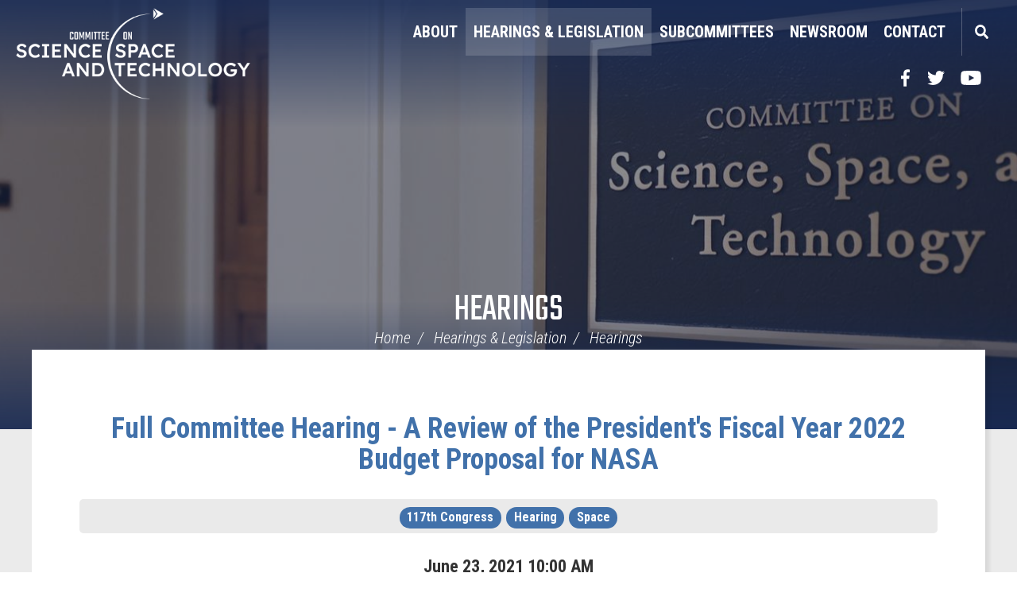

--- FILE ---
content_type: text/html;charset=UTF-8
request_url: https://science.house.gov/hearings?ID=25C92BED-4C8D-4287-A2B9-7AA1A387FE4F
body_size: 5645
content:
<!DOCTYPE html>
<html lang="en">



<head>
		<meta charset="utf-8">
		
		
		

		<link rel="alternate" type="application/rss+xml"
			title="RSS Feed"
			href="https://science.house.gov/?a=rss.feed" />
		

		<title>Full Committee Hearing - A Review of the President's Fiscal Year 2022 Budget Proposal for NASA - Hearings - House Committee on Science Space & Tech - Republicans</title>
	
		<meta content="width=device-width, initial-scale=1.0" name="viewport" /><link rel="shortcut icon" href="/vendor/_accounts/hcosst/_skins/science/images/favicon.ico" /><meta content="2021-06-23 10:00:00.0" name="date" /><meta property="og:site_name" content="House Committee on Science Space &amp; Tech - Republicans" /><meta property="og:type" content="article" /><meta property="og:title" content="Full Committee Hearing - A Review of the President's Fiscal Year 2022 Budget Proposal for NASA" /><meta property="og:image" content="https://science.house.gov/?a=Files.Image&amp;Image_id=D83C2134-FDBF-464C-835F-CE856C085CFF&amp;ImageSize=Social" /><meta property="og:url" content="https://science.house.gov/2021/6/full-committee-hearing-review-presidents-fiscal-year-2022-budget-proposal-nasa" /><meta property="article:section" content="Hearings" /><meta property="article:published_time" content="2021-06-23T14:00:00Z" /><meta property="twitter:title" content="Full Committee Hearing - A Review of the President's Fiscal Year 2022 Budget Proposal for NASA" /><meta property="twitter:image" content="https://science.house.gov/?a=Files.Image&amp;Image_id=D83C2134-FDBF-464C-835F-CE856C085CFF&amp;ImageSize=Social" /><meta itemprop="name" content="Full Committee Hearing - A Review of the President's Fiscal Year 2022 Budget Proposal for NASA" /><meta itemprop="image" content="https://science.house.gov/?a=Files.Image&amp;Image_id=D83C2134-FDBF-464C-835F-CE856C085CFF&amp;ImageSize=Social" /><meta itemprop="url" content="https://science.house.gov/2021/6/full-committee-hearing-review-presidents-fiscal-year-2022-budget-proposal-nasa" /><link rel="canonical" href="https://science.house.gov/2021/6/full-committee-hearing-review-presidents-fiscal-year-2022-budget-proposal-nasa" />
		<link rel="preconnect" href="https://fonts.googleapis.com">
		<link rel="preconnect" href="https://fonts.gstatic.com" crossorigin>
		<link href="https://fonts.googleapis.com/css2?family=Teko:wght@300;400;500;700&display=swap" rel="stylesheet">
		
		<link rel="stylesheet" type="text/css" href="/vendor/_accounts/hcosst/_skins/science/lib/bootstrap/css/bootstrap.min.css?cb=710D9C3CB421FD510FF0BB9A1527130F4E9286BB17EF4544FE39B2843DFFD885"  /><link rel="stylesheet" type="text/css" href="//fonts.googleapis.com/css?family=Roboto:300,300i,400,400i,500,500i,700,700i,900,900i"  /><link rel="stylesheet" type="text/css" href="//fonts.googleapis.com/css?family=Roboto+Condensed:300,300i,400,400i,500,500i,700,700i,900,900i"  /><link rel="stylesheet" type="text/css" href="https://use.fontawesome.com/releases/v5.6.3/css/all.css"  /><link rel="stylesheet" type="text/css" href="/_resources/stylesheets/factory.css?cb=710D9C3CB421FD510FF0BB9A1527130F4E9286BB17EF4544FE39B2843DFFD885"  /><link rel="stylesheet" type="text/css" href="/vendor/_accounts/hcosst/_skins/science/css/template.css?cb=710D9C3CB421FD510FF0BB9A1527130F4E9286BB17EF4544FE39B2843DFFD885"  /><link rel="stylesheet" type="text/css" href="/vendor/_accounts/hcosst/_skins/science/css/menu.css?cb=710D9C3CB421FD510FF0BB9A1527130F4E9286BB17EF4544FE39B2843DFFD885"  /><link rel="stylesheet" type="text/css" href="/vendor/_accounts/hcosst/_skins/science/css/home.css?cb=710D9C3CB421FD510FF0BB9A1527130F4E9286BB17EF4544FE39B2843DFFD885"  /><link rel="stylesheet" type="text/css" href="/vendor/_accounts/hcosst/_skins/science/js/magnific-popup/magnific-popup.css?cb=710D9C3CB421FD510FF0BB9A1527130F4E9286BB17EF4544FE39B2843DFFD885"  /><link rel="stylesheet" type="text/css" href="/vendor/_accounts/hcosst/_skins/science/js/social-share-kit-1.0.8/css/social-share-kit.css?cb=710D9C3CB421FD510FF0BB9A1527130F4E9286BB17EF4544FE39B2843DFFD885"  /><link rel="stylesheet" type="text/css" href="/vendor/_accounts/hcosst/_skins/science/js/owl-carousel/assets/owl.carousel.css?cb=710D9C3CB421FD510FF0BB9A1527130F4E9286BB17EF4544FE39B2843DFFD885"  /><link rel="stylesheet" type="text/css" href="/vendor/_accounts/hcosst/_skins/science/js/owl-carousel/assets/owl.theme.default.min.css?cb=710D9C3CB421FD510FF0BB9A1527130F4E9286BB17EF4544FE39B2843DFFD885"  /><link rel="stylesheet" type="text/css" href="/vendor/_accounts/hcosst/_skins/science/css/apps.css?cb=710D9C3CB421FD510FF0BB9A1527130F4E9286BB17EF4544FE39B2843DFFD885"  />
		<script src="https://republicans-science.house.gov/vendor/_accounts/hcosst/_skins/science/js/jquery.min.js" ></script><script src="https://republicans-science.house.gov/vendor/_accounts/hcosst/_skins/science/js/jquery-migrate.min.js" ></script><script src="/_resources/jscripts/jquery.form.20140218.min.js" ></script><script src="/vendor/_accounts/hcosst/_skins/science/js/jquery.cookie.js" ></script><script src="/vendor/_accounts/hcosst/_skins/science/lib/bootstrap/js/bootstrap.min.js" ></script><script src="/vendor/_accounts/hcosst/_skins/science/js/jquery.touchSwipe.min.js" ></script><script src="/vendor/_accounts/hcosst/_skins/science/js/jquery.timer.js" ></script><script src="/vendor/_accounts/hcosst/_skins/science/js/jquery.menu-aim.js" ></script><script src="/vendor/_accounts/hcosst/_skins/science/js/owl-carousel/owl.carousel.min.js" ></script><script src="https://www.googletagmanager.com/gtag/js?id=G-XP29WJLXM3" ></script><script type="text/javascript">window.dataLayer = window.dataLayer || [];
function gtag(){dataLayer.push(arguments);}
gtag('js', new Date());



gtag('config', 'G-XP29WJLXM3');
</script>
		

		<script>
			document.addEventListener("DOMContentLoaded", function () {
				document.querySelectorAll('a[target="_blank"]').forEach(function (el) {
					// Add noopener if missing
					if (!el.rel.includes("noopener")) {
					el.rel += (el.rel ? " " : "") + "noopener";
					}
					// Add noreferrer if missing
					if (!el.rel.includes("noreferrer")) {
					el.rel += (el.rel ? " " : "") + "noreferrer";
					}
				});
			});
		</script>

		

		<link rel="icon" type="image/png" href="/vendor/_accounts/hcosst/images/favicon.png" />
</head>

<body id="page_hearings"" class="is-subpage">
	<a class="skip-to sr-only" href="#body">Skip Navigation</a>

	
			
				
				<div class="module" id="alerts">
					










				</div>
				
						
			
		
<!-- EXECUTION TIME: 9ms -->


	
			
				
				<div class="module" id="announcements">
					

				</div>
				
						
			
		
<!-- EXECUTION TIME: 17ms -->






<div id="site-wrapper" class="seed_1 ">

	<div id="header">
		<div class="logo"><a href="/home"><span class="sr-only">Home</span></a></div>
		<div id="navigation">
<div class="nav-inner">

	<div id="mainnav">
		<div id="mainmenu">
			<div id="mainmenu-inner">
				<div id="mainmenu-nav">
					<a href="#" id="mainnav-button" data-target="#mainnav-collapse">
						<div class="button-image pull-left"><span></span></div>
						<div class="button-text pull-left">Menu</div>
					</a>
				</div>
				<div id="mainnav-collapse">
					<nav>
						
	
	
	
	
	
	
	
	
	
	
	
	
	
	
	
		
	
	
	<div class="nav-panel nav-panel-level-1">
		
		
			
				
	
	
	
	
	
	
	
	
	
	
	
			
			<div id="nav-about" class="nav-item odd first dropdown">
				<div class="nav-toggle"><a href="/about">About</a><button class="collapsed" data-toggle="collapse" data-target="#nav-1-1"><b class="glyphicon"></b><span class="sr-only">Toggle Submenu</span></button></a></div>
				
					<div id="nav-1-1" class="collapse">
	
	
	
	
	
		<div class="nav-panel nav-panel-level-2">
			
				
				<div class="nav-item odd first">
					<a href="/chairman-brian-babin">Chairman Brian Babin</a>
					
				</div>
			
				
				<div class="nav-item even">
					<a href="/committee-members">Committee Members</a>
					
				</div>
			
				
				<div class="nav-item odd">
					<a href="/jurisdiction-and-rules">Jurisdiction & Rules</a>
					
				</div>
			
				
				<div class="nav-item even">
					<a href="/committee-history">Committee History</a>
					
				</div>
			
		</div>
	
	
</div>
				
			</div>
		
			
				
	
	
	
	
	
	
	
	
	
	
	
			
			<div id="nav-hearings-legislation" class="nav-item even active dropdown">
				<div class="nav-toggle"><a href="/hearings-legislation">Hearings & Legislation</a><button class="collapsed" data-toggle="collapse" data-target="#nav-1-2"><b class="glyphicon"></b><span class="sr-only">Toggle Submenu</span></button></a></div>
				
					<div id="nav-1-2" class="collapse">
	
	
	
	
	
		<div class="nav-panel nav-panel-level-2">
			
				
				<div class="nav-item odd first active">
					<a href="/hearings">Hearings</a>
					
				</div>
			
				
				<div class="nav-item even">
					<a href="/markups">Markups</a>
					
				</div>
			
				
				<div class="nav-item odd">
					<a href="/opening-statements">Opening Statements</a>
					
				</div>
			
				
				<div class="nav-item even">
					<a href="/bills">Bills</a>
					
				</div>
			
				
				<div class="nav-item odd">
					<a href="/committee-schedule">Committee Schedule</a>
					
				</div>
			
		</div>
	
	
</div>
				
			</div>
		
			
				
	
	
	
	
	
	
	
	
	
	
	
			
			<div id="nav-subcommittees" class="nav-item odd dropdown">
				<div class="nav-toggle"><a href="/subcommittees">Subcommittees</a><button class="collapsed" data-toggle="collapse" data-target="#nav-1-3"><b class="glyphicon"></b><span class="sr-only">Toggle Submenu</span></button></a></div>
				
					<div id="nav-1-3" class="collapse">
	
	
	
	
	
		<div class="nav-panel nav-panel-level-2">
			
				
				<div class="nav-item odd first">
					<a href="/subcommittee-energy">Energy</a>
					
				</div>
			
				
				<div class="nav-item even">
					<a href="/subcommittee-environment">Environment</a>
					
				</div>
			
				
				<div class="nav-item odd">
					<a href="/subcommittee-investigations-oversight">Investigations and Oversight</a>
					
				</div>
			
				
				<div class="nav-item even">
					<a href="/subcommittee-research-technology">Research and Technology</a>
					
				</div>
			
				
				<div class="nav-item odd">
					<a href="/subcommittee-space-aeronautics">Space and Aeronautics</a>
					
				</div>
			
		</div>
	
	
</div>
				
			</div>
		
			
				
	
	
	
	
	
	
	
	
	
	
	
			
			<div id="nav-news" class="nav-item even dropdown">
				<div class="nav-toggle"><a href="/news">Newsroom</a><button class="collapsed" data-toggle="collapse" data-target="#nav-1-4"><b class="glyphicon"></b><span class="sr-only">Toggle Submenu</span></button></a></div>
				
					<div id="nav-1-4" class="collapse">
	
	
	
	
	
		<div class="nav-panel nav-panel-level-2">
			
				
				<div class="nav-item odd first">
					<a href="/press-releases">Press Releases</a>
					
				</div>
			
				
				<div class="nav-item even">
					<a href="/in-the-news">In The News</a>
					
				</div>
			
				
				<div class="nav-item odd">
					<a href="/issues">Issues</a>
					
				</div>
			
				
				<div class="nav-item even">
					<a href="/video-gallery">Video Gallery</a>
					
				</div>
			
				
				<div class="nav-item odd">
					<a href="/events">Events</a>
					
				</div>
			
		</div>
	
	
</div>
				
			</div>
		
			
				
	
	
	
	
	
	
	
	
	
	
	
			
			<div id="nav-contact" class="nav-item odd last dropdown">
				<div class="nav-toggle"><a href="/contact">Contact</a><button class="collapsed" data-toggle="collapse" data-target="#nav-1-5"><b class="glyphicon"></b><span class="sr-only">Toggle Submenu</span></button></a></div>
				
					<div id="nav-1-5" class="collapse">
	
	
	
	
	
		<div class="nav-panel nav-panel-level-2">
			
				
				<div class="nav-item odd first">
					<a href="/email-us">Email Us</a>
					
				</div>
			
				
				<div class="nav-item even">
					<a href="/press-inquiries">Press Inquiries</a>
					
				</div>
			
				
				<div class="nav-item odd">
					<a href="/join-mailing-list" target="_blank">Join Mailing List</a>
					
				</div>
			
				
				<div class="nav-item even">
					<a href="/internships">Internships</a>
					
				</div>
			
				
				<div class="nav-item odd">
					<a href="/whistleblower-reports">Whistleblower</a>
					
				</div>
			
		</div>
	
	
</div>
				
			</div>
		
	</div>
	

					</nav>
					<script type="text/javascript">
					$(function() {
						$("#mainnav-collapse .nav-panel-level-1").menuAim({
							rowSelector: "> .nav-item"
							, submenuSelector: " .dropdown"
							, submenuDirection: "below"
							, activate: function(el) {
								var $el = $(el);
								var $sub = $el.find(">.collapse");
								var $toggle = $el.find(">.nav-toggle");
								var $panel = $sub.find(">.nav-panel");
								$sub.addClass("over")
								if($sub.length > 0) {
									$toggle.addClass("on");
								}
							}
							, deactivate: function(el) {
								$(el).find(">.collapse").removeClass("over");
								$(el).find(">.nav-toggle").removeClass("on");
							}
							, exitMenu: function() {
								return true;
							}
						});
					});
					</script>
					
					<div id="mainmenu-search">
						<a class="dropdown-toggle" id="search-toggle" href="/search" data-toggle="dropdown">Search</a>
						<div class="dropdown-menu">
							<form class="navbar-search" id="SiteSearch" action="/search" if="SiteSearch">
								<div class="input-group">
									<label for="search-field" class="sr-only">Enter search term</label>
									<input type="text" id="search-field" name="q" class="form-control" placeholder="Search">
									 <span class="input-group-btn">
									 	<button class="btn btn-default submit" type="submit"><span class="sr-only">Search</span><span class="glyphicon glyphicon-search"></span></button>
									 </span>
								</div>
							</form>
						</div>
					</div>
					<script type="text/javascript">
						$(function(){
							//$('##mainnav').overflowmenu();
							$("#search-toggle").on("click", function(e){
								var self=this;
								setTimeout(function(){
									if($(self).parent().hasClass("open")){
										$(self).siblings(".dropdown-menu").find("input[type=text]").get(0).focus();
									}
								}, 10)
							});
							$("#search-field").on("click", function(event) {
								event.stopPropagation();
							})
						});
					</script>
				</div>
				<script type="text/javascript">
					$("#mainnav-button").click(function(event){
						event.preventDefault();
						$(this).toggleClass('active');
						$($(this).attr('data-target')).toggleClass('open');
					})
				</script>
			</div>
		</div>
	</div>
	
		<div id="header-social-media-links">
			<a class="social-link social-link-facebook" target="_blank" href="https://www.facebook.com/HouseScienceGOP"><span class="sr-only">Facebook</span></a>
			<a class="social-link social-link-twitter" target="_blank" href="https://twitter.com/housescience"><span class="sr-only">Twitter</span></a>
			<a class="social-link social-link-youtube" target="_blank" href="https://www.youtube.com/c/housesciencegop"><span class="sr-only">YouTube</span></a>
		
		
		</div>
	
</div>

</div>
	</div>
	
		<div class="header-bg" style="background-image: url(/?a=Files.Image&Image_id=D83C2134-FDBF-464C-835F-CE856C085CFF&ImageSize=header-image) !important"></div> 
	


	
		
			<div id="page-header">
				<h1><a href="/hearings">Hearings</a></h1>

				
					<div id="breadcrumbs">
						<div class="container">
							<ul class="breadcrumb hidden-print">
								
								
									<li>
										<a href="/home">Home</a>
										<span class="divider"></span>
									</li>
								
									<li>
										<a href="/hearings-legislation">Hearings & Legislation</a>
										<span class="divider"></span>
									</li>
								
									<li>
										<a href="/hearings">Hearings</a>
										
									</li>
								
							</ul>
						</div>
					</div>
				
	
			</div>
		
	
	
	<div id="body" role="main">
		
			
				



<div class="lay-copy with-sidebar">
	<div id="page-body">
		<div id="content">
			<div id="content-inner">
				<div id="copy">
					




<div id="group_8db7d6ef-b8d5-4b80-b593-818c3f7bfa52" class="pagegroup pagegroup_posttypes odd first last">
	
		
<div class="section posttypelayout_monthyear">





	
<div class="element element_posttypes">
	
		







<article class="post clearfix" id="post_25C92BED-4C8D-4287-A2B9-7AA1A387FE4F">

<a name="25C92BED-4C8D-4287-A2B9-7AA1A387FE4F"></a>






<div class="header">
<h2 class="title"><a href="/hearings?ID=25C92BED-4C8D-4287-A2B9-7AA1A387FE4F">Full Committee Hearing - A Review of the President's Fiscal Year 2022 Budget Proposal for NASA</a></h2>




<div class="tag-list clearfix">
	
		
			
				<a href="/hearings?label_id=905B3466-F521-43D9-9259-C605935CA673"><span class="label label-default">117th Congress</span></a>
			
		
	
		
			
				<a href="/hearings?label_id=9707791E-8EE1-4FDA-BDF2-9302556DECFF"><span class="label label-default">Hearing</span></a>
			
		
	
		
			
				<a href="/hearings?label_id=76ABDAEA-631C-4B08-8E4F-271521F23698"><span class="label label-default">Space</span></a>
			
		
	
		
			
		
	
</div>


	
		<h3>
			
				
					<span class="date">
		
		
			
		
		<span class="month">June</span> <span class="day">23</span>, <span class="year">2021</span></span>
				
				
					<span class="time">
		
		
			
		
		<span class="hour">10</span><span class="colon">:</span><span class="minute">00</span> <span class="ampm">AM</span></span>
				
				
				
			
		</h3>
	
	
		
			
		
	
		
			
		
	
		
			
		
	
		
			
		
	

 	 

	
</div>
<div class="post-body">
<div class="content">
	
	
	
	
	

		
	
		
	
		



	<div class="hearing-details">
		<h5 class="hearing-event-details">
			
			<span class="location"><strong>Location:</strong> 2318 Rayburn House Office Building and Online via Zoom</span><br />
			
				<span class="subcommittee"><strong>Subcommittee:</strong>
				
				
					<a href="/hearings?label_id=905B3466-F521-43D9-9259-C605935CA673">Full Committee</a>
					
				
				</span><br />
			
		</h5>
		
		
		<h2><strong>Witnesses:</strong></h2><div class="witnesses"><ul>
<li><a href="https://republicans-science.house.gov/sites/republicans.science.house.gov/files/2021-06-23%20Testimony%20Nelson.pdf"><strong>The Honorable Bill Nelson</strong>, Administrator, National Aeronautics and Space Administration (NASA)</a></li>
</ul>
<h2>Watch Live:</h2>
<iframe width="100%" height="100%" src="https://www.youtube.com/embed/6MMywfMh0s0?wmode=opaque&amp;controls=" name="Hearing: A Review of the President&rsquo;s Fiscal Year 2022 Budget Proposal for NASA (EventID=112826)" class="media-youtube-player" frameborder="0" id="Hearing: A Review of the President&rsquo;s Fiscal Year 2022 Budget Proposal for NASA (EventID=112826)" allowfullscreen="">Video of Hearing: A Review of the President&rsquo;s Fiscal Year 2022 Budget Proposal for NASA (EventID=112826)</iframe></div>
		
		
		
		
	</div>
 
		<h2>Opening Statement:</h2>
<p><a href="/news/opening-statements/opening-statement-ranking-member-frank-lucas-full-committee-hearing-nasas">Ranking Member Frank Lucas</a></p>
<p><a href="/news/opening-statements/opening-statement-ranking-member-brian-babin-full-committee-hearing-nasas">Space &amp; Aeronautics Subcommittee Ranking Member Brian Babin - as submitted for the record</a></p>
		
		
			
			
<div class="hearing-participants">



















</div>
		
		
	
</div>

<div class="clear"></div>
	














<div class="foot clear clearfix">
	<p class="permalink">Permalink: <a href="https://science.house.gov/2021/6/full-committee-hearing-review-presidents-fiscal-year-2022-budget-proposal-nasa">https://science.house.gov/2021/6/full-committee-hearing-review-presidents-fiscal-year-2022-budget-proposal-nasa</a></p>
	

</div>

</div>

</article>
	

	
</div>

</div>
</div>


				</div>
				
				<div id="sidebar" class="hidden-print show-related">
					
						<div id="sidebar-inner">
							
								
									<div class="">
										<ul id="related-links" class="sidebar-nav list-unstyled">
											
												<li class="nav_hearings even active"><a href="/hearings">Hearings</a></li>
											
												<li class="nav_markups odd"><a href="/markups">Markups</a></li>
											
												<li class="nav_opening-statements even"><a href="/opening-statements">Opening Statements</a></li>
											
												<li class="nav_bills odd"><a href="/bills">Bills</a></li>
											
												<li class="nav_committee-schedule even last"><a href="/committee-schedule">Committee Schedule</a></li>
											
										</ul>
									</div>
								
							
					
						
						</div>
					
				</div>
			</div>
		</div>
	</div>
</div>



			
		
	</div>
	
	


	
	<footer id="page-footer">
		<div class="footer-inner">
			<div class="footer-top">
				<div class="footer-right-links">
					<a href="/home">Home</a> | 
					<a href="/privacy">Privacy</a> | 
					<a href="/accessibility">Accessibility</a> | 
					<a href="/copyright">Copyright</a> |
					<a href="https://democrats-science.house.gov/">Minority Website</a>
				</div>
				<div class="footer-left-links">
					<div class="footer-social-btns">       	
						<a href="https://www.facebook.com/HouseScienceGOP" class="social-link social-link-facebook" target="_blank"><span class="sr-only">Facebook</span></a>
						<a href="https://twitter.com/housescience" class="social-link social-link-twitter" target="_blank"><span class="sr-only">Twitter</span></a>
						
						<a href="https://www.youtube.com/c/housesciencegop" class="social-link social-link-youtube" target="_blank"><span class="sr-only">YouTube</span></a>
						
					</div>
				</div>
			</div>
			<div class="footer-bottom">
				<div class="footer-office">
					<p>
						House Committee on Science, Space, and Technology Republicans<br />
						2321 Rayburn House Office Building<br>
						Washington, DC 20515<br>
						Phone: 202-225-6371 <br>
						Fax: 202-226-0113
					</p>
				</div>
			</div>
		</div>
	<footer>




     
	<script>
		function applySandbox(iframe) {
			// Skip sandboxing if it's a reCAPTCHA iframe
			if (
				iframe.src.includes("google.com/recaptcha") ||
				iframe.src.includes("gstatic.com/recaptcha")
			) return;

			iframe.setAttribute("sandbox", "allow-scripts allow-forms");
		}

		// Initial pass
		document.querySelectorAll("iframe").forEach(applySandbox);

		// Mutation observer to catch new ones
		const observer = new MutationObserver((mutations) => {
			mutations.forEach((mutation) => {
			mutation.addedNodes.forEach((node) => {
				if (node.tagName === 'IFRAME') {
				applySandbox(node);
				} else if (node.querySelectorAll) {
				node.querySelectorAll("iframe").forEach(applySandbox);
				}
			});
			});
		});

		observer.observe(document.body, {
			childList: true,
			subtree: true
		});

		document.addEventListener("DOMContentLoaded", function() {
			// Find all links with target="_blank"
			var links = document.querySelectorAll('a[target="_blank"]');

			links.forEach(function(link) {
				// Get current rel attribute
				var rel = link.getAttribute('rel') || "";

				// Split existing values into array
				var relValues = rel.split(/\s+/).filter(Boolean);

				// Add noopener and noreferrer if not already present
				if (!relValues.includes("noopener")) relValues.push("noopener");
				if (!relValues.includes("noreferrer")) relValues.push("noreferrer");

				// Set the updated rel attribute
				link.setAttribute("rel", relValues.join(" "));
			});
		});
	</script>
	
	<script src="/vendor/_accounts/hcosst/_skins/science/js/magnific-popup/jquery.magnific-popup.min.js" ></script><script src="/vendor/_accounts/hcosst/_skins/science/js/social-share-kit-1.0.8/js/social-share-kit.js" ></script>
		<script type="text/javascript">
		SocialShareKit.init();
		</script>
	
</div>
</body>

</html>



--- FILE ---
content_type: image/svg+xml
request_url: https://science.house.gov/vendor/_accounts/hcosst/_skins/science/images/icon-search.svg
body_size: 153
content:
<svg xmlns="http://www.w3.org/2000/svg" width="17.999" height="18.002" viewBox="0 0 17.999 18.002">
  <path id="icon-search" d="M17.754-.186,14.249-3.691a.843.843,0,0,0-.6-.246h-.573a7.277,7.277,0,0,0,1.547-4.5A7.311,7.311,0,0,0,7.312-15.75,7.311,7.311,0,0,0,0-8.437,7.311,7.311,0,0,0,7.312-1.125a7.277,7.277,0,0,0,4.5-1.547V-2.1a.843.843,0,0,0,.246.6L15.564,2a.84.84,0,0,0,1.192,0l.995-.995A.848.848,0,0,0,17.754-.186ZM7.312-3.937a4.5,4.5,0,0,1-4.5-4.5,4.5,4.5,0,0,1,4.5-4.5,4.5,4.5,0,0,1,4.5,4.5A4.5,4.5,0,0,1,7.312-3.937Z" transform="translate(0 15.75)" fill="#fff"/>
</svg>


--- FILE ---
content_type: image/svg+xml
request_url: https://science.house.gov/vendor/_accounts/hcosst/_skins/science/images/icon-social-facebook.svg
body_size: 106
content:
<svg xmlns="http://www.w3.org/2000/svg" width="10.313" height="20" viewBox="0 0 10.313 20">
  <path id="icon-social-facebook" d="M3.273-14.18H5.156v-3.18A25.159,25.159,0,0,0,2.414-17.5C-.3-17.5-2.16-15.844-2.16-12.8V-10h-3v3.555h3V2.5H1.512V-6.445H4.387L4.844-10H1.512v-2.449C1.512-13.477,1.8-14.18,3.273-14.18Z" transform="translate(5.156 17.5)" fill="#fff"/>
</svg>
